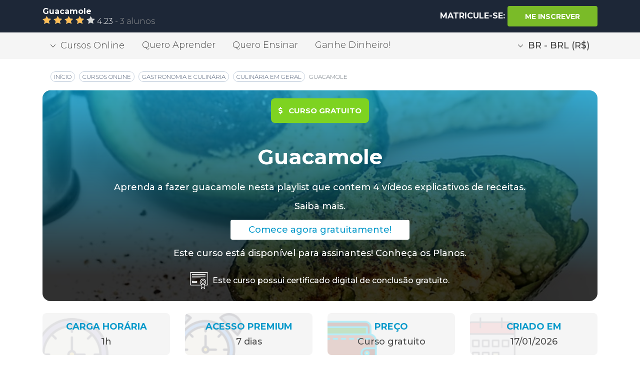

--- FILE ---
content_type: text/html; charset=utf-8
request_url: https://www.google.com/recaptcha/api2/aframe
body_size: 265
content:
<!DOCTYPE HTML><html><head><meta http-equiv="content-type" content="text/html; charset=UTF-8"></head><body><script nonce="F6br9yryEvhdU_GUxwT0Hw">/** Anti-fraud and anti-abuse applications only. See google.com/recaptcha */ try{var clients={'sodar':'https://pagead2.googlesyndication.com/pagead/sodar?'};window.addEventListener("message",function(a){try{if(a.source===window.parent){var b=JSON.parse(a.data);var c=clients[b['id']];if(c){var d=document.createElement('img');d.src=c+b['params']+'&rc='+(localStorage.getItem("rc::a")?sessionStorage.getItem("rc::b"):"");window.document.body.appendChild(d);sessionStorage.setItem("rc::e",parseInt(sessionStorage.getItem("rc::e")||0)+1);localStorage.setItem("rc::h",'1769281090819');}}}catch(b){}});window.parent.postMessage("_grecaptcha_ready", "*");}catch(b){}</script></body></html>

--- FILE ---
content_type: image/svg+xml
request_url: https://static.learncafe.co/static/img/close.svg
body_size: 403
content:
<?xml version="1.0" encoding="UTF-8"?>
<svg width="46px" height="46px" viewBox="0 0 46 46" version="1.1" xmlns="http://www.w3.org/2000/svg" xmlns:xlink="http://www.w3.org/1999/xlink">
    <!-- Generator: Sketch 52.4 (67378) - http://www.bohemiancoding.com/sketch -->
    <title>X</title>
    <desc>Created with Sketch.</desc>
    <defs>
        <path d="M18,0 C8.046,0 0,8.046 0,18 C0,27.954 8.046,36 18,36 C27.954,36 36,27.954 36,18 C36,8.046 27.954,0 18,0 Z" id="path-1"></path>
        <filter x="-23.6%" y="-18.1%" width="147.2%" height="147.2%" filterUnits="objectBoundingBox" id="filter-2">
            <feMorphology radius="1.5" operator="dilate" in="SourceAlpha" result="shadowSpreadOuter1"></feMorphology>
            <feOffset dx="0" dy="2" in="shadowSpreadOuter1" result="shadowOffsetOuter1"></feOffset>
            <feGaussianBlur stdDeviation="2" in="shadowOffsetOuter1" result="shadowBlurOuter1"></feGaussianBlur>
            <feComposite in="shadowBlurOuter1" in2="SourceAlpha" operator="out" result="shadowBlurOuter1"></feComposite>
            <feColorMatrix values="0 0 0 0 0   0 0 0 0 0   0 0 0 0 0  0 0 0 0.1 0" type="matrix" in="shadowBlurOuter1"></feColorMatrix>
        </filter>
    </defs>
    <g id="Symbols" stroke="none" stroke-width="1" fill="none" fill-rule="evenodd">
        <g id="icones/cancel-contour" transform="translate(-2.000000, -4.000000)">
            <g id="X" transform="translate(7.000000, 7.000000)">
                <g id="Shape" fill-rule="nonzero">
                    <use fill="black" fill-opacity="1" filter="url(#filter-2)" xlink:href="#path-1"></use>
                    <use stroke="#FFFFFF" stroke-width="3" fill="#1D2737" xlink:href="#path-1"></use>
                </g>
                <polygon id="Path" fill="#FFFFFF" points="27 24.462 24.462 27 18 20.538 11.538 27 9 24.462 15.462 18 9 11.538 11.538 9 18 15.462 24.462 9 27 11.538 20.538 18"></polygon>
            </g>
        </g>
    </g>
</svg>